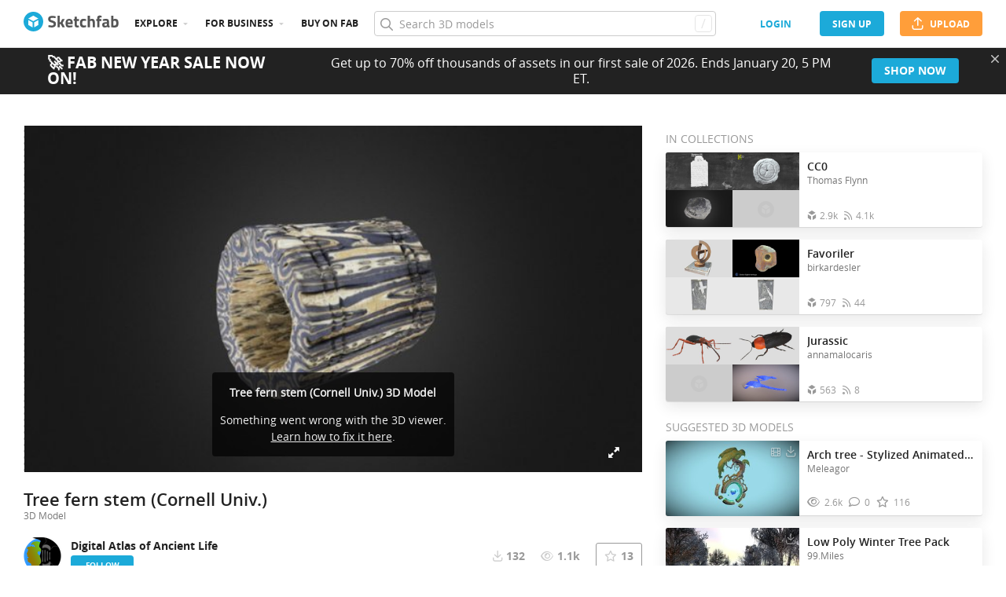

--- FILE ---
content_type: application/javascript
request_url: https://static.sketchfab.com/static/builds/web/dist/e63aad6fe682593f1e639bea2ecc665e-v2.js
body_size: 5314
content:
(self.webpackChunksketchfab=self.webpackChunksketchfab||[]).push([[4197],{Z5CY:(e,o,a)=>{(window.nunjucksPrecompiled=window.nunjucksPrecompiled||{})["front/macros/logo.jinja"]={root:function(e,o,s,t,n){var p=null,r=null,l="";try{var c=t.makeMacro([],["headerStyle"],(function(n){var l=s;s=new t.Frame,(n=n||{}).hasOwnProperty("caller")&&s.set("caller",n.caller),s.set("headerStyle",n.hasOwnProperty("headerStyle")?n.headerStyle:"normal");var c="";return c+='\n<div class="logo">\n    <a aria-label="Sketchfab Homepage" class="link" href="/">\n        ',c+="\n        ","transparent"==t.contextOrFrameLookup(o,s,"headerStyle")&&(c+='\n        <div class="logo__image --white">\n            <img src="',c+=t.suppressValue(a("QWE0"),e.opts.autoescape),c+='" width="121" height="30" class="svg-logo" alt="Sketchfab">\n            <img src="',c+=t.suppressValue(a("BlOJ"),e.opts.autoescape),c+='" width="121" height="30" class="svg-logo --hover" alt="Sketchfab">\n        </div>\n        '),c+="\n        ",c+='\n        <div class="logo__image">\n            ',c+=t.suppressValue((p=12,r=17,t.callWrap(t.contextOrFrameLookup(o,s,"logo"),"logo",o,[121,30])),e.opts.autoescape),c+="\n        </div>\n    </a>\n</div>\n",s=l,new t.SafeString(c)}));o.addExport("header_logo"),o.setVariable("header_logo",c),l+="\n\n\n";var u=t.makeMacro([],[],(function(a){var n=s;s=new t.Frame,(a=a||{}).hasOwnProperty("caller")&&s.set("caller",a.caller);var l="";return l+='\n<div class="logo">\n    <a title="Sketchfab Homepage" href="/">\n        ',l+=t.suppressValue((p=22,r=13,t.callWrap(t.contextOrFrameLookup(o,s,"logo"),"logo",o,[96,20])),e.opts.autoescape),l+="\n    </a>\n</div>\n",s=n,new t.SafeString(l)}));o.addExport("responsive_header_logo"),o.setVariable("responsive_header_logo",u),l+="\n\n";var i=t.makeMacro([],[],(function(e){var o=s;return s=new t.Frame,(e=e||{}).hasOwnProperty("caller")&&s.set("caller",e.caller),s=o,new t.SafeString('\n<svg viewBox="0 0 13 16" xmlns="http://www.w3.org/2000/svg">\n    <g fill-rule="nonzero">\n        <path class="shape1" d="M5.3029 8.1731L0 4.9864v5.8286l5.3029 3.1867z"/>\n        <path class="shape2" d="M5.9987 6.9902l5.8157-3.495L5.9987 0 .1829 3.4953z"/>\n        <path class="shape3" d="M6.6944 8.1731v5.8286l5.303-3.1867V4.9864z"/>\n    </g>\n</svg>\n')}));o.addExport("sketchfab_spinner"),o.setVariable("sketchfab_spinner",i),l+="\n\n";var h=t.makeMacro([],["height","width"],(function(a){var n=s;s=new t.Frame,(a=a||{}).hasOwnProperty("caller")&&s.set("caller",a.caller),s.set("height",a.hasOwnProperty("height")?a.height:16),s.set("width",a.hasOwnProperty("width")?a.width:16);var p="";return p+='\n<svg height="',p+=t.suppressValue(t.contextOrFrameLookup(o,s,"height"),e.opts.autoescape),p+='" width="',p+=t.suppressValue(t.contextOrFrameLookup(o,s,"width"),e.opts.autoescape),p+='" viewBox="0 0 16 16" xmlns="http://www.w3.org/2000/svg" class="icon-hover">\n  <path d="M6.5942 13.577a2.2672 2.2672 0 01-1.5915-.6503L.4123 8.4022a1.3732 1.3732 0 010-1.9619c.5491-.5413 1.4408-.5415 1.99.0003L6.452 10.432 11.7802.7273c.3696-.6736 1.2224-.9246 1.9075-.5598.6837.3648.9379 1.2065.568 1.88L8.457 12.6095l-.063.083c-.3927.5134-.9908.8339-1.6415.8788a2.1584 2.1584 0 01-.1582.0058" fill-rule="nonzero"/>\n</svg>\n',s=n,new t.SafeString(p)}));o.addExport("spinner_check"),o.setVariable("spinner_check",h),l+="\n\n";var m=t.makeMacro(["width","height"],["options"],(function(a,n,p){var r=s;s=new t.Frame,(p=p||{}).hasOwnProperty("caller")&&s.set("caller",p.caller),s.set("width",a),s.set("height",n),s.set("options",p.hasOwnProperty("options")?p.options:{});var l,c="";return c+="\n\n    ",l=e.getFilter("merge").call(o,{brand:!0,color:"#555555",logo_color:"#FFFFFF",circle_color:"#1CAAD9"},t.contextOrFrameLookup(o,s,"options")),s.set("options",l,!0),s.topLevel&&o.setVariable("options",l),s.topLevel&&o.addExport("options",l),c+="\n\n    ",t.memberLookup(t.contextOrFrameLookup(o,s,"options"),"brand")?(c+="\n        ",s.set("view_width",121,!0),s.topLevel&&o.setVariable("view_width",121),s.topLevel&&o.addExport("view_width",121),c+="\n    "):(c+="\n        ",s.set("view_width",25,!0),s.topLevel&&o.setVariable("view_width",25),s.topLevel&&o.addExport("view_width",25),c+="\n    "),c+='\n\n    <svg class="svg-logo" version="1.1" xmlns="http://www.w3.org/2000/svg" xmlns:xlink="http://www.w3.org/1999/xlink" xml:space="preserve"\n         x="0" y="0" width="',c+=t.suppressValue(a,e.opts.autoescape),c+='" height="',c+=t.suppressValue(n,e.opts.autoescape),c+='"\n         viewBox="0 0 ',c+=t.suppressValue(t.contextOrFrameLookup(o,s,"view_width"),e.opts.autoescape),c+=' 25"\n         enable-background="new 0 0 ',c+=t.suppressValue(t.contextOrFrameLookup(o,s,"view_width"),e.opts.autoescape),c+=' 25">\n\n        ',t.memberLookup(t.contextOrFrameLookup(o,s,"options"),"brand")&&(c+='\n            <g class="logo-text">\n                <path fill="',c+=t.suppressValue(t.memberLookup(t.contextOrFrameLookup(o,s,"options"),"color"),e.opts.autoescape),c+='"\n                    d="M36.471,7.719c-1.526,0-2.289,0.504-2.289,1.512c0,0.448,0.189,0.791,0.567,1.029\n                       c0.378,0.238,1.263,0.582,2.656,1.029c1.393,0.448,2.37,0.956,2.93,1.522c0.56,0.567,0.84,1.438,0.84,2.615\n                       c0,1.498-0.455,2.632-1.365,3.401c-0.911,0.771-2.1,1.155-3.57,1.155c-1.092,0-2.429-0.168-4.011-0.504l-0.756-0.147l0.294-2.247\n                       c1.876,0.253,3.311,0.379,4.305,0.379c1.484,0,2.226-0.616,2.226-1.849c0-0.447-0.171-0.798-0.515-1.05s-1.025-0.525-2.047-0.819\n                       c-1.624-0.462-2.769-1.011-3.434-1.648s-0.998-1.522-0.998-2.657c0-1.428,0.434-2.492,1.302-3.192c0.868-0.7,2.058-1.05,3.57-1.05\n                       c1.036,0,2.352,0.14,3.948,0.42l0.756,0.147L40.65,8.056C38.676,7.832,37.283,7.719,36.471,7.719z"\n                />\n                <path fill="',c+=t.suppressValue(t.memberLookup(t.contextOrFrameLookup(o,s,"options"),"color"),e.opts.autoescape),c+='"\n                    d="M46.068,19.731h-2.814v-14.7h2.814v8.358l1.071-0.189l2.079-3.969h3.15l-2.73,4.977l2.877,5.523h-3.171\n                       l-2.121-4.095l-1.155,0.188V19.731z"\n                />\n                <path fill="',c+=t.suppressValue(t.memberLookup(t.contextOrFrameLookup(o,s,"options"),"color"),e.opts.autoescape),c+='"\n                    d="M56.705,17.075c0.329,0.287,0.801,0.431,1.417,0.431c1.302,0,2.464-0.042,3.486-0.126l0.589-0.063\n                       l0.041,2.079c-1.61,0.392-3.066,0.588-4.368,0.588c-1.582,0-2.73-0.42-3.444-1.26c-0.714-0.84-1.071-2.205-1.071-4.095\n                       c0-3.766,1.547-5.649,4.641-5.649c3.052,0,4.578,1.582,4.578,4.746l-0.209,1.953H56.19C56.204,16.322,56.375,16.788,56.705,17.075z\n                       M59.802,13.536c0-0.84-0.133-1.424-0.399-1.753c-0.266-0.329-0.732-0.493-1.396-0.493c-0.666,0-1.134,0.171-1.407,0.514\n                       c-0.273,0.343-0.417,0.921-0.431,1.732H59.802z"\n                />\n                <path fill="',c+=t.suppressValue(t.memberLookup(t.contextOrFrameLookup(o,s,"options"),"color"),e.opts.autoescape),c+='"\n                    d="M70.407,11.625h-2.583v4.305c0,0.42,0.011,0.718,0.031,0.893c0.021,0.175,0.098,0.325,0.231,0.451\n                       c0.133,0.126,0.339,0.189,0.619,0.189l1.596-0.042l0.126,2.246c-0.938,0.211-1.651,0.315-2.142,0.315\n                       c-1.26,0-2.121-0.283-2.583-0.851c-0.462-0.566-0.693-1.613-0.693-3.14v-4.368h-1.238V9.231h1.238V6.312h2.814v2.919h2.583V11.625z"\n                />\n                <path fill="',c+=t.suppressValue(t.memberLookup(t.contextOrFrameLookup(o,s,"options"),"color"),e.opts.autoescape),c+='"\n                    d="M76.161,8.979c0.729,0,1.659,0.112,2.794,0.336l0.566,0.126l-0.084,2.226\n                       c-1.106-0.112-1.925-0.168-2.457-0.168c-0.966,0-1.606,0.207-1.921,0.62c-0.315,0.413-0.473,1.193-0.473,2.341\n                       c0,1.148,0.157,1.937,0.473,2.363c0.314,0.427,0.962,0.641,1.942,0.641l2.436-0.168l0.084,2.246\n                       c-1.498,0.295-2.639,0.441-3.423,0.441c-1.554,0-2.671-0.438-3.35-1.312s-1.019-2.278-1.019-4.211c0-1.932,0.35-3.328,1.05-4.189\n                       S74.607,8.979,76.161,8.979z"\n                />\n                <path fill="',c+=t.suppressValue(t.memberLookup(t.contextOrFrameLookup(o,s,"options"),"color"),e.opts.autoescape),c+='"\n                    d="M84.414,19.731H81.6v-14.7h2.814v4.704c0.966-0.504,1.834-0.756,2.604-0.756c1.4,0,2.366,0.413,2.898,1.239\n                       c0.531,0.826,0.798,2.1,0.798,3.822v5.691h-2.814v-5.628c0-0.882-0.104-1.536-0.314-1.963s-0.63-0.641-1.26-0.641\n                       c-0.546,0-1.093,0.084-1.639,0.252l-0.272,0.084V19.731z"\n                />\n                <path fill="',c+=t.suppressValue(t.memberLookup(t.contextOrFrameLookup(o,s,"options"),"color"),e.opts.autoescape),c+='"\n                    d="M96.531,11.625v8.106h-2.814v-8.106h-1.134V9.231h1.134V8.77c0-1.512,0.224-2.555,0.672-3.129\n                       s1.246-0.861,2.395-0.861c0.504,0,1.155,0.07,1.953,0.21l0.44,0.063l-0.042,2.289c-0.616-0.028-1.134-0.042-1.554-0.042\n                       s-0.7,0.112-0.84,0.336c-0.141,0.224-0.21,0.609-0.21,1.155v0.441h2.541v2.394H96.531z"\n                />\n                <path fill="',c+=t.suppressValue(t.memberLookup(t.contextOrFrameLookup(o,s,"options"),"color"),e.opts.autoescape),c+='"\n                    d="M108.753,12.507v4.368c0.028,0.337,0.084,0.571,0.168,0.704s0.259,0.228,0.525,0.283l-0.084,2.121\n                       c-0.714,0-1.285-0.049-1.712-0.146c-0.427-0.099-0.857-0.295-1.291-0.589c-1.008,0.49-2.037,0.735-3.087,0.735\n                       c-2.171,0-3.255-1.147-3.255-3.444c0-1.119,0.301-1.914,0.902-2.383c0.603-0.469,1.526-0.746,2.772-0.83l2.247-0.168v-0.651\n                       c0-0.434-0.099-0.731-0.294-0.893c-0.196-0.161-0.512-0.241-0.945-0.241l-3.948,0.168l-0.084-1.953\n                       c1.498-0.406,2.923-0.609,4.273-0.609c1.352,0,2.324,0.28,2.919,0.84C108.456,10.379,108.753,11.276,108.753,12.507z\n                       M104.028,15.279c-0.784,0.07-1.176,0.49-1.176,1.26c0,0.771,0.343,1.155,1.028,1.155c0.532,0,1.113-0.084,1.743-0.252l0.315-0.084\n                       v-2.247L104.028,15.279z"\n                />\n                <path fill="',c+=t.suppressValue(t.memberLookup(t.contextOrFrameLookup(o,s,"options"),"color"),e.opts.autoescape),c+='"\n                    d="M116.522,8.979c1.47,0,2.545,0.402,3.224,1.208s1.019,2.244,1.019,4.316c0,2.071-0.392,3.503-1.176,4.294\n                       s-2.136,1.187-4.053,1.187c-0.603,0-1.701-0.07-3.298-0.21l-0.798-0.084V5.031h2.814v4.515\n                       C115.15,9.168,115.906,8.979,116.522,8.979z M115.536,17.464c0.938,0,1.567-0.228,1.89-0.683s0.482-1.271,0.482-2.447\n                       c0-1.89-0.588-2.834-1.764-2.834c-0.56,0-1.092,0.07-1.596,0.21l-0.294,0.063v5.607C114.898,17.436,115.325,17.464,115.536,17.464z"\n                />\n            </g>\n        '),c+='\n\n        <g class="logo">\n            <path fill="',c+=t.suppressValue(t.memberLookup(t.contextOrFrameLookup(o,s,"options"),"logo_color"),e.opts.autoescape),c+='"\n                  d="M12.5,0.833C6.056,0.833,0.834,6.057,0.834,12.5S6.056,24.167,12.5,24.167S24.167,18.943,24.167,12.5\n                     S18.944,0.833,12.5,0.833z" />\n        </g>\n\n        <g class="logo-circle">\n            <path fill="',c+=t.suppressValue(t.memberLookup(t.contextOrFrameLookup(o,s,"options"),"circle_color"),e.opts.autoescape),c+='"\n                d="M12.5-0.029C5.596-0.029,0,5.568,0,12.472c0,6.904,5.596,12.501,12.5,12.501s12.5-5.597,12.5-12.501\n                   C25.001,5.568,19.405-0.029,12.5-0.029z M11.414,19.911L6.025,16.8v-6.276l5.389,2.911V19.911z M12.374,11.958l-6.376-3.38\n                   l6.376-3.682l6.377,3.682L12.374,11.958z M18.755,16.812l-5.369,3.1v-6.452l5.369-2.901V16.812z"\n            />\n        </g>\n\n    </svg>\n\n',s=r,new t.SafeString(c)}));o.addExport("logo"),o.setVariable("logo",m),l+="\n\n\n";var v=t.makeMacro(["width","height"],["options"],(function(a,n,p){var r=s;s=new t.Frame,(p=p||{}).hasOwnProperty("caller")&&s.set("caller",p.caller),s.set("width",a),s.set("height",n),s.set("options",p.hasOwnProperty("options")?p.options:{});var l,c="";return c+="\n\n    ",l=e.getFilter("merge").call(o,{color:"#FFFFFF"},t.contextOrFrameLookup(o,s,"options")),s.set("options",l,!0),s.topLevel&&o.setVariable("options",l),s.topLevel&&o.addExport("options",l),c+='\n\n    <svg class="svg-logo" version="1.1" xmlns="http://www.w3.org/2000/svg" xmlns:xlink="http://www.w3.org/1999/xlink" xml:space="preserve"\n         x="0" y="0" width="',c+=t.suppressValue(a,e.opts.autoescape),c+='" height="',c+=t.suppressValue(n,e.opts.autoescape),c+='"\n         viewBox="0 0 ',c+=t.suppressValue(a,e.opts.autoescape),c+=" ",c+=t.suppressValue(n,e.opts.autoescape),c+='"\n         enable-background="new 0 0 ',c+=t.suppressValue(a,e.opts.autoescape),c+=" ",c+=t.suppressValue(n,e.opts.autoescape),c+='">\n\n        <g>\n            <path fill="',c+=t.suppressValue(t.memberLookup(t.contextOrFrameLookup(o,s,"options"),"color"),e.opts.autoescape),c+='"\n                d="M16.3,0a16.4,16.4,0,1,0,.2,0ZM15.2,26.4,7.9,21.9V13.7l7.3,4.5ZM8.3,11.3l8-4.7,8,4.7-8,5ZM24.8,21.9l-7.5,4.5V18.1l7.5-4.5Z"\n            />\n            <path fill="',c+=t.suppressValue(t.memberLookup(t.contextOrFrameLookup(o,s,"options"),"color"),e.opts.autoescape),c+='"\n                d="M46.9,10.9q-2.7,0-2.7,1.8a1.39,1.39,0,0,0,.7,1.2,17.55,17.55,0,0,0,3.2,1.2,7.82,7.82,0,0,1,3.5,1.8,4.45,4.45,0,0,1,1,3.1A5,5,0,0,1,51,24a7.06,7.06,0,0,1-4.2,1.4,19.73,19.73,0,0,1-4.8-.6l-.9-.2.4-2.7a44,44,0,0,0,5.1.5c1.8,0,2.6-.7,2.6-2.2a1.43,1.43,0,0,0-.6-1.2,12.23,12.23,0,0,0-2.4-1,9.26,9.26,0,0,1-4.1-2,4.14,4.14,0,0,1-1.2-3.2A4.48,4.48,0,0,1,42.5,9a6.29,6.29,0,0,1,4.2-1.2,37.48,37.48,0,0,1,4.7.5l.9.2L52,11.2Q48.25,10.9,46.9,10.9Z"\n            />\n            <path fill="',c+=t.suppressValue(t.memberLookup(t.contextOrFrameLookup(o,s,"options"),"color"),e.opts.autoescape),c+='"\n                d="M58.3,25.2H54.9V7.6h3.4v10l1.3-.2,2.5-4.7h3.8l-3.2,5.9,3.4,6.6H62.3l-2.5-4.9-1.4.2-.1,4.7Z"\n            />\n            <path fill="',c+=t.suppressValue(t.memberLookup(t.contextOrFrameLookup(o,s,"options"),"color"),e.opts.autoescape),c+='"\n                d="M70.9,22a3.37,3.37,0,0,0,1.7.5c1.5,0,2.9,0,4.1-.1l.7-.1v2.5a18.13,18.13,0,0,1-5.2.7A5.26,5.26,0,0,1,68.1,24c-.9-1-1.3-2.6-1.3-4.9,0-4.5,1.8-6.7,5.5-6.7s5.4,1.9,5.4,5.6l-.2,2.3H70.1A3.81,3.81,0,0,0,70.9,22Zm3.7-4.2a3.14,3.14,0,0,0-.5-2.1,2.71,2.71,0,0,0-3.4,0,3.14,3.14,0,0,0-.5,2.1Z"\n            />\n            <path fill="',c+=t.suppressValue(t.memberLookup(t.contextOrFrameLookup(o,s,"options"),"color"),e.opts.autoescape),c+='"\n                d="M87.3,15.5H84.2v6.2a.55.55,0,0,0,.3.5,1.85,1.85,0,0,0,.7.2h1.9l.1,2.7a21.66,21.66,0,0,1-2.5.4,3.91,3.91,0,0,1-3.1-1,6.71,6.71,0,0,1-.8-3.7V15.6H79.3V12.8h1.5V9.3h3.4v3.5h3.1Z"\n            />\n            <path fill="',c+=t.suppressValue(t.memberLookup(t.contextOrFrameLookup(o,s,"options"),"color"),e.opts.autoescape),c+='"\n                d="M94.1,12.4a12.42,12.42,0,0,1,3.3.4l.7.2L98,15.7c-1.3-.1-2.3-.2-2.9-.2-1.2,0-1.9.2-2.3.7a4.46,4.46,0,0,0-.6,2.8,4.46,4.46,0,0,0,.6,2.8,2.86,2.86,0,0,0,2.3.8l2.9-.2.1,2.7a28.68,28.68,0,0,1-4.1.5c-1.9,0-3.2-.5-4-1.6a8.37,8.37,0,0,1-1.2-5c0-2.3.4-4,1.2-5A5.21,5.21,0,0,1,94.1,12.4Z"\n            />\n            <path fill="',c+=t.suppressValue(t.memberLookup(t.contextOrFrameLookup(o,s,"options"),"color"),e.opts.autoescape),c+='"\n                d="M103.9,25.2h-3.4V7.6h3.4v5.6a6.58,6.58,0,0,1,3.1-.9,4,4,0,0,1,3.5,1.5,8.75,8.75,0,0,1,1,4.5v6.8h-3.4V18.4a4.49,4.49,0,0,0-.4-2.3,1.56,1.56,0,0,0-1.5-.8,6.45,6.45,0,0,0-2,.3l-.3.1Z"\n            />\n            <path fill="',c+=t.suppressValue(t.memberLookup(t.contextOrFrameLookup(o,s,"options"),"color"),e.opts.autoescape),c+='"\n                d="M118.4,15.5v9.7H115V15.5h-1.4V12.7H115v-.5a6.71,6.71,0,0,1,.8-3.7,3.28,3.28,0,0,1,2.8-1c.6,0,1.4.1,2.3.2l.5.1-.1,2.7h-1.8a1,1,0,0,0-1,.4,2.2,2.2,0,0,0-.2,1.4v.5h3v2.8l-2.9-.1Z"\n            />\n            <path fill="',c+=t.suppressValue(t.memberLookup(t.contextOrFrameLookup(o,s,"options"),"color"),e.opts.autoescape),c+='"\n                d="M132.9,16.6v5.2a1.08,1.08,0,0,0,.2.8.71.71,0,0,0,.6.3l-.1,2.5a13.55,13.55,0,0,1-2-.2,2.63,2.63,0,0,1-1.5-.7,7.79,7.79,0,0,1-3.7.9c-2.6,0-3.9-1.4-3.9-4.1a3.25,3.25,0,0,1,1.1-2.8,5.58,5.58,0,0,1,3.3-1l2.7-.2v-.8a1.19,1.19,0,0,0-.4-1.1,2,2,0,0,0-1.1-.3l-4.7.2-.1-2.3a17.92,17.92,0,0,1,5.1-.7,4.84,4.84,0,0,1,3.5,1A4.36,4.36,0,0,1,132.9,16.6Zm-5.6,3.3a1.37,1.37,0,0,0-1.4,1.4v.1c0,.9.4,1.4,1.2,1.4a7.61,7.61,0,0,0,2.1-.3l.4-.1V19.7Z"\n            />\n            <path fill="',c+=t.suppressValue(t.memberLookup(t.contextOrFrameLookup(o,s,"options"),"color"),e.opts.autoescape),c+='"\n                d="M142.2,12.4a4.89,4.89,0,0,1,3.8,1.4c.8.9,1.2,2.7,1.2,5.1s-.5,4.2-1.4,5.1-2.5,1.4-4.8,1.4c-.7,0-2-.1-3.9-.2l-1-.1V7.6h3.4V13A6.6,6.6,0,0,1,142.2,12.4Zm-1.2,10a2.65,2.65,0,0,0,2.2-.8,4.92,4.92,0,0,0,.6-2.9c0-2.2-.7-3.4-2.1-3.4a12.25,12.25,0,0,0-1.9.2l-.3.1v6.8Z"\n            />\n            <path fill="',c+=t.suppressValue(t.memberLookup(t.contextOrFrameLookup(o,s,"options"),"color"),e.opts.autoescape),c+='"\n                d="M160.7,10.9q-2.7,0-2.7,1.8a1.39,1.39,0,0,0,.7,1.2,17.55,17.55,0,0,0,3.2,1.2,7.82,7.82,0,0,1,3.5,1.8,4.45,4.45,0,0,1,1,3.1,5,5,0,0,1-1.6,4,7.06,7.06,0,0,1-4.2,1.4,19.73,19.73,0,0,1-4.8-.6l-.9-.2.3-2.7a44,44,0,0,0,5.1.5c1.8,0,2.7-.7,2.7-2.2a1.43,1.43,0,0,0-.6-1.2,12.23,12.23,0,0,0-2.4-1,9.26,9.26,0,0,1-4.1-2,4.14,4.14,0,0,1-1.2-3.2A4.64,4.64,0,0,1,156.2,9a6.29,6.29,0,0,1,4.2-1.2,37.48,37.48,0,0,1,4.7.5l.9.2-.3,2.7C163.4,11,161.7,10.9,160.7,10.9Z"\n            />\n            <path fill="',c+=t.suppressValue(t.memberLookup(t.contextOrFrameLookup(o,s,"options"),"color"),e.opts.autoescape),c+='"\n                d="M175.6,15.5h-3.1v6.2a.55.55,0,0,0,.3.5,1.85,1.85,0,0,0,.7.2h1.9l.2,2.7a21.66,21.66,0,0,1-2.5.4,3.91,3.91,0,0,1-3.1-1,6.71,6.71,0,0,1-.8-3.7V15.6h-1.5V12.8h1.5V9.3h3.4v3.5h3.1l-.1,2.7Z"\n            />\n            <path fill="',c+=t.suppressValue(t.memberLookup(t.contextOrFrameLookup(o,s,"options"),"color"),e.opts.autoescape),c+='"\n                d="M178.5,14.1a5.59,5.59,0,0,1,4.4-1.7,5.16,5.16,0,0,1,4.4,1.7,7.44,7.44,0,0,1,1.3,4.8c0,4.4-1.9,6.6-5.8,6.6s-5.8-2.2-5.8-6.6A8.27,8.27,0,0,1,178.5,14.1Zm2.5,7.6a2.25,2.25,0,0,0,3.6,0,6.63,6.63,0,0,0,.5-2.8,6.63,6.63,0,0,0-.5-2.8,2.25,2.25,0,0,0-3.6,0,6.63,6.63,0,0,0-.5,2.8A6.63,6.63,0,0,0,181,21.7Z"\n            />\n            <path fill="',c+=t.suppressValue(t.memberLookup(t.contextOrFrameLookup(o,s,"options"),"color"),e.opts.autoescape),c+='"\n                d="M191.1,25.2V12.6h3.3v1.3a11.59,11.59,0,0,1,4-1.6v3.4c-1.3.3-2.5.6-3.5.9l-.5.2v8.4Z"\n            />\n            <path fill="',c+=t.suppressValue(t.memberLookup(t.contextOrFrameLookup(o,s,"options"),"color"),e.opts.autoescape),c+='"\n                d="M203.7,22a3.37,3.37,0,0,0,1.7.5c1.6,0,2.9,0,4.2-.1l.7-.1v2.5a18.13,18.13,0,0,1-5.2.7A5.26,5.26,0,0,1,201,24c-.9-1-1.3-2.6-1.3-4.9,0-4.5,1.8-6.7,5.5-6.7s5.5,1.9,5.5,5.6l-.2,2.3h-7.4A2.72,2.72,0,0,0,203.7,22Zm3.7-4.2a3.14,3.14,0,0,0-.5-2.1,2.71,2.71,0,0,0-3.4,0,3.14,3.14,0,0,0-.5,2.1Z"\n            />\n        </g>\n    </svg>\n\n',s=r,new t.SafeString(c)}));o.addExport("store_logo"),o.setVariable("store_logo",v),n(null,l+="\n")}catch(e){n(t.handleError(e,p,r))}}}},BlOJ:(e,o,a)=>{"use strict";e.exports=a.p+"static/assets/images/bf6f7388c48a8b89e44ea4d69f6b6dfb-v2.svg"},QWE0:(e,o,a)=>{"use strict";e.exports=a.p+"static/assets/images/0eb04d2256c1b2f30c132e3257f4b807-v2.svg"}}]);
//# sourceMappingURL=e63aad6fe682593f1e639bea2ecc665e-v2.js.map